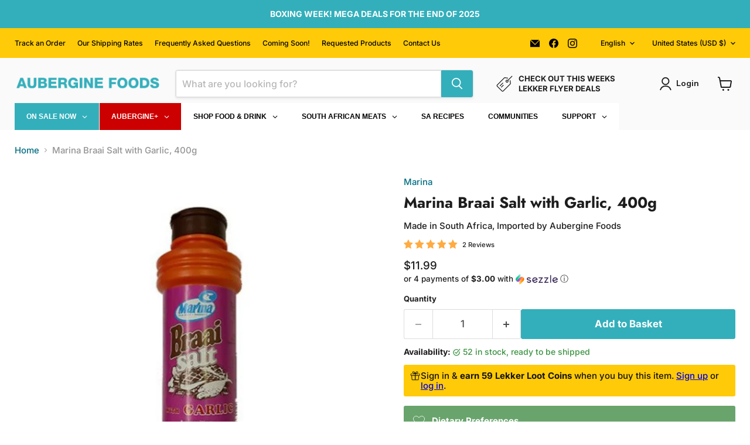

--- FILE ---
content_type: text/html; charset=utf-8
request_url: https://auberginefoods.com/collections/all/products/cerebos-braai-salt-with-garlic-400-g?view=recently-viewed
body_size: 1124
content:










  









<div
  class="productgrid--item  imagestyle--cropped-medium        product-recently-viewed-card    show-actions--mobile"
  data-product-item
  data-product-quickshop-url="/collections/all/products/cerebos-braai-salt-with-garlic-400-g"
  
    data-recently-viewed-card
  
>
  <div class="productitem" data-product-item-content>
    
    
    
    

    

    
      

      
    

    <div class="productitem__container">
      <div class="product-recently-viewed-card-time" data-product-handle="cerebos-braai-salt-with-garlic-400-g">
      <button
        class="product-recently-viewed-card-remove"
        aria-label="close"
        data-remove-recently-viewed
      >
        


                                                                        <svg class="icon-remove "    aria-hidden="true"    focusable="false"    role="presentation"    xmlns="http://www.w3.org/2000/svg" width="10" height="10" viewBox="0 0 10 10" xmlns="http://www.w3.org/2000/svg">      <path fill="currentColor" d="M6.08785659,5 L9.77469752,1.31315906 L8.68684094,0.225302476 L5,3.91214341 L1.31315906,0.225302476 L0.225302476,1.31315906 L3.91214341,5 L0.225302476,8.68684094 L1.31315906,9.77469752 L5,6.08785659 L8.68684094,9.77469752 L9.77469752,8.68684094 L6.08785659,5 Z"></path>    </svg>                                              

      </button>
    </div>

      <div class="productitem__image-container">
        <a
          class="productitem--image-link"
          href="/collections/all/products/cerebos-braai-salt-with-garlic-400-g"
          tabindex="-1"
          data-product-page-link
        >
          <figure
            class="productitem--image"
            data-product-item-image
            
          >
            
              
                
                

  
    <noscript data-rimg-noscript>
      <img
        
          src="//auberginefoods.com/cdn/shop/products/Marina_Salt_Aubergine_Foods_cf9b7d0e-ea04-407b-ba78-fff1c451234f_512x512.png?v=1651878606"
        

        alt=""
        data-rimg="noscript"
        srcset="//auberginefoods.com/cdn/shop/products/Marina_Salt_Aubergine_Foods_cf9b7d0e-ea04-407b-ba78-fff1c451234f_512x512.png?v=1651878606 1x, //auberginefoods.com/cdn/shop/products/Marina_Salt_Aubergine_Foods_cf9b7d0e-ea04-407b-ba78-fff1c451234f_1024x1024.png?v=1651878606 2x, //auberginefoods.com/cdn/shop/products/Marina_Salt_Aubergine_Foods_cf9b7d0e-ea04-407b-ba78-fff1c451234f_1075x1075.png?v=1651878606 2.1x"
        class="productitem--image-alternate"
        
        
      >
    </noscript>
  

  <img
    
      src="//auberginefoods.com/cdn/shop/products/Marina_Salt_Aubergine_Foods_cf9b7d0e-ea04-407b-ba78-fff1c451234f_512x512.png?v=1651878606"
    
    alt=""

    
      data-rimg="lazy"
      data-rimg-scale="1"
      data-rimg-template="//auberginefoods.com/cdn/shop/products/Marina_Salt_Aubergine_Foods_cf9b7d0e-ea04-407b-ba78-fff1c451234f_{size}.png?v=1651878606"
      data-rimg-max="1080x1080"
      data-rimg-crop="false"
      
      srcset="data:image/svg+xml;utf8,<svg%20xmlns='http://www.w3.org/2000/svg'%20width='512'%20height='512'></svg>"
    

    class="productitem--image-alternate"
    
    
  >



  <div data-rimg-canvas></div>


              
              

  
    <noscript data-rimg-noscript>
      <img
        
          src="//auberginefoods.com/cdn/shop/products/Untitled_design_-_2019-10-16T114947.308_512x512.png?v=1601544261"
        

        alt="Marina Braai Salt with Garlic (400 g) from South Africa - AubergineFoods.com "
        data-rimg="noscript"
        srcset="//auberginefoods.com/cdn/shop/products/Untitled_design_-_2019-10-16T114947.308_512x512.png?v=1601544261 1x, //auberginefoods.com/cdn/shop/products/Untitled_design_-_2019-10-16T114947.308_1024x1024.png?v=1601544261 2x, //auberginefoods.com/cdn/shop/products/Untitled_design_-_2019-10-16T114947.308_1075x1075.png?v=1601544261 2.1x"
        class="productitem--image-primary"
        
        
      >
    </noscript>
  

  <img
    
      src="//auberginefoods.com/cdn/shop/products/Untitled_design_-_2019-10-16T114947.308_512x512.png?v=1601544261"
    
    alt="Marina Braai Salt with Garlic (400 g) from South Africa - AubergineFoods.com "

    
      data-rimg="lazy"
      data-rimg-scale="1"
      data-rimg-template="//auberginefoods.com/cdn/shop/products/Untitled_design_-_2019-10-16T114947.308_{size}.png?v=1601544261"
      data-rimg-max="1080x1080"
      data-rimg-crop="false"
      
      srcset="data:image/svg+xml;utf8,<svg%20xmlns='http://www.w3.org/2000/svg'%20width='512'%20height='512'></svg>"
    

    class="productitem--image-primary"
    
    
  >



  <div data-rimg-canvas></div>


            

            



























  
  
  

  <span class="productitem__badge productitem__badge--sale"
    data-badge-sales
    style="display: none;"
  >
    <span data-badge-sales-range>
      
        
          Save <span class="money" data-price-money-saved>$0.00</span>
        
      
    </span>
    <span data-badge-sales-single style="display: none;">
      
        Save <span class="money" data-price-money-saved>$0.00</span>
      
    </span>
  </span>

            <span class="visually-hidden">Marina Braai Salt with Garlic, 400g</span>
          </figure>
        </a>
      </div><div class="productitem--info">
        
          
        

        

        <h2 class="productitem--title">
          <a href="/collections/all/products/cerebos-braai-salt-with-garlic-400-g" data-product-page-link>
            Marina Braai Salt with Garlic, 400g
          </a>
        </h2>

        
          
            <span class="productitem--vendor">
              <a href="/collections/vendors?q=Marina" title="Marina">Marina</a>
            </span>
          
        

        
          






























<div class="price productitem__price ">
  
    <div
      class="price__compare-at "
      data-price-compare-container
    >

      
        <span class="money price__original" data-price-original></span>
      
    </div>


    
      
      <div class="price__compare-at--hidden" data-compare-price-range-hidden>
        
          <span class="visually-hidden">Original price</span>
          <span class="money price__compare-at--min" data-price-compare-min>
            $11.99
          </span>
          -
          <span class="visually-hidden">Original price</span>
          <span class="money price__compare-at--max" data-price-compare-max>
            $11.99
          </span>
        
      </div>
      <div class="price__compare-at--hidden" data-compare-price-hidden>
        <span class="visually-hidden">Original price</span>
        <span class="money price__compare-at--single" data-price-compare>
          $11.99
        </span>
      </div>
    
  

  <div class="price__current  " data-price-container>

    

    
      
      
      <span class="money" data-price>
        $11.99
      </span>
    
    
  </div>

  
    
    <div class="price__current--hidden" data-current-price-range-hidden>
      
        <span class="money price__current--min" data-price-min>$11.99</span>
        -
        <span class="money price__current--max" data-price-max>$11.99</span>
      
    </div>
    <div class="price__current--hidden" data-current-price-hidden>
      <span class="visually-hidden">Current price</span>
      <span class="money" data-price>
        $11.99
      </span>
    </div>
  

  
    
    
    
    

    <div
      class="
        productitem__unit-price
        hidden
      "
      data-unit-price
    >
      <span class="productitem__total-quantity" data-total-quantity></span> | <span class="productitem__unit-price--amount money" data-unit-price-amount></span> / <span class="productitem__unit-price--measure" data-unit-price-measure></span>
    </div>
  

  
</div>


        

        
          

          
            
              <div class="product__rating rating">
                




<div
  class="rating__star-wrapper"
  style="--rating-value: 5.0;"
  role="img"
  aria-label="5.0 out of 5.0 stars"
>
  
    <svg
      class="rating__star rating__star-1"
      aria-hidden="true"
      focusable="false"
      role="presentation"
      xmlns="http://www.w3.org/2000/svg"
      width="20"
      height="20"
      viewBox="3 3 17 17"
    >
      <use clip-path="url(#icon-star-clip)" xlink:href="#icon-star" />
    </svg>
  
    <svg
      class="rating__star rating__star-2"
      aria-hidden="true"
      focusable="false"
      role="presentation"
      xmlns="http://www.w3.org/2000/svg"
      width="20"
      height="20"
      viewBox="3 3 17 17"
    >
      <use clip-path="url(#icon-star-clip)" xlink:href="#icon-star" />
    </svg>
  
    <svg
      class="rating__star rating__star-3"
      aria-hidden="true"
      focusable="false"
      role="presentation"
      xmlns="http://www.w3.org/2000/svg"
      width="20"
      height="20"
      viewBox="3 3 17 17"
    >
      <use clip-path="url(#icon-star-clip)" xlink:href="#icon-star" />
    </svg>
  
    <svg
      class="rating__star rating__star-4"
      aria-hidden="true"
      focusable="false"
      role="presentation"
      xmlns="http://www.w3.org/2000/svg"
      width="20"
      height="20"
      viewBox="3 3 17 17"
    >
      <use clip-path="url(#icon-star-clip)" xlink:href="#icon-star" />
    </svg>
  
    <svg
      class="rating__star rating__star-5"
      aria-hidden="true"
      focusable="false"
      role="presentation"
      xmlns="http://www.w3.org/2000/svg"
      width="20"
      height="20"
      viewBox="3 3 17 17"
    >
      <use clip-path="url(#icon-star-clip)" xlink:href="#icon-star" />
    </svg>
  
</div>


                <p class="rating__text">
                  <span aria-hidden="true">
                    5.0 / 5.0
                  </span>
                </p>

                <p class="rating__count">
                  <span aria-hidden="true">
                    2
                    
                      Reviews
                    
                  </span>
                </p>
              </div>
            
          
        

        
          <div class="productitem--description">
            <p>Marina's Braai Salt with Garlic.
Made in South Africa &amp; Imported by Aubergine Foods. </p>

            
          </div>
        
      </div>

      
    </div>
  </div>

  
    <script type="application/json" data-quick-buy-settings>
      {
        "cart_redirection": false,
        "money_format": "${{amount}}"
      }
    </script>
  
</div>


--- FILE ---
content_type: application/x-javascript
request_url: https://app.sealsubscriptions.com/shopify/public/status/shop/aubergine-specialty-foods.myshopify.com.js?1768823424
body_size: -263
content:
var sealsubscriptions_settings_updated='1768615182';

--- FILE ---
content_type: text/javascript; charset=utf-8
request_url: https://auberginefoods.com/products/cerebos-braai-salt-with-garlic-400-g.js
body_size: 432
content:
{"id":4248478449796,"title":"Marina Braai Salt with Garlic, 400g","handle":"cerebos-braai-salt-with-garlic-400-g","description":"\u003cp\u003eMarina's Braai Salt with Garlic.\u003c\/p\u003e\n\u003cp\u003e\u003cstrong style=\"font-size: 0.875rem;\"\u003eMade in South Africa \u0026amp; Imported by Aubergine Foods.\u003c\/strong\u003e\u003c\/p\u003e \u003ch4\u003e\u003c\/h4\u003e","published_at":"2019-10-16T11:09:18-07:00","created_at":"2019-10-16T11:50:39-07:00","vendor":"Marina","type":"Food, South African","tags":["30off","All South African Food","Availability_In Stock","Brands_Marina","Canada Sync","Category_Seasoning \u0026 Spice","In Stock SA Food","Inventory Day Nov 6","J13","Needs Case","Not on Sale","Origin_South Africa","PO174 Cost Updated"],"price":1199,"price_min":1199,"price_max":1199,"available":true,"price_varies":false,"compare_at_price":1199,"compare_at_price_min":1199,"compare_at_price_max":1199,"compare_at_price_varies":false,"variants":[{"id":30707120832644,"title":"Default Title","option1":"Default Title","option2":null,"option3":null,"sku":"FOOD-MARI-1771","requires_shipping":true,"taxable":false,"featured_image":null,"available":true,"name":"Marina Braai Salt with Garlic, 400g","public_title":null,"options":["Default Title"],"price":1199,"weight":450,"compare_at_price":1199,"inventory_quantity":52,"inventory_management":"shopify","inventory_policy":"deny","barcode":"6001610360045","requires_selling_plan":false,"selling_plan_allocations":[]}],"images":["\/\/cdn.shopify.com\/s\/files\/1\/0968\/0254\/products\/Untitled_design_-_2019-10-16T114947.308.png?v=1601544261","\/\/cdn.shopify.com\/s\/files\/1\/0968\/0254\/products\/Marina_Salt_Aubergine_Foods_cf9b7d0e-ea04-407b-ba78-fff1c451234f.png?v=1651878606"],"featured_image":"\/\/cdn.shopify.com\/s\/files\/1\/0968\/0254\/products\/Untitled_design_-_2019-10-16T114947.308.png?v=1601544261","options":[{"name":"Title","position":1,"values":["Default Title"]}],"url":"\/products\/cerebos-braai-salt-with-garlic-400-g","media":[{"alt":"Marina Braai Salt with Garlic (400 g) from South Africa - AubergineFoods.com ","id":5248653852804,"position":1,"preview_image":{"aspect_ratio":1.0,"height":1080,"width":1080,"src":"https:\/\/cdn.shopify.com\/s\/files\/1\/0968\/0254\/products\/Untitled_design_-_2019-10-16T114947.308.png?v=1601544261"},"aspect_ratio":1.0,"height":1080,"media_type":"image","src":"https:\/\/cdn.shopify.com\/s\/files\/1\/0968\/0254\/products\/Untitled_design_-_2019-10-16T114947.308.png?v=1601544261","width":1080},{"alt":null,"id":30357443412227,"position":2,"preview_image":{"aspect_ratio":1.0,"height":1080,"width":1080,"src":"https:\/\/cdn.shopify.com\/s\/files\/1\/0968\/0254\/products\/Marina_Salt_Aubergine_Foods_cf9b7d0e-ea04-407b-ba78-fff1c451234f.png?v=1651878606"},"aspect_ratio":1.0,"height":1080,"media_type":"image","src":"https:\/\/cdn.shopify.com\/s\/files\/1\/0968\/0254\/products\/Marina_Salt_Aubergine_Foods_cf9b7d0e-ea04-407b-ba78-fff1c451234f.png?v=1651878606","width":1080}],"requires_selling_plan":false,"selling_plan_groups":[]}

--- FILE ---
content_type: text/javascript; charset=utf-8
request_url: https://auberginefoods.com/products/cerebos-braai-salt-with-garlic-400-g.js
body_size: 411
content:
{"id":4248478449796,"title":"Marina Braai Salt with Garlic, 400g","handle":"cerebos-braai-salt-with-garlic-400-g","description":"\u003cp\u003eMarina's Braai Salt with Garlic.\u003c\/p\u003e\n\u003cp\u003e\u003cstrong style=\"font-size: 0.875rem;\"\u003eMade in South Africa \u0026amp; Imported by Aubergine Foods.\u003c\/strong\u003e\u003c\/p\u003e \u003ch4\u003e\u003c\/h4\u003e","published_at":"2019-10-16T11:09:18-07:00","created_at":"2019-10-16T11:50:39-07:00","vendor":"Marina","type":"Food, South African","tags":["30off","All South African Food","Availability_In Stock","Brands_Marina","Canada Sync","Category_Seasoning \u0026 Spice","In Stock SA Food","Inventory Day Nov 6","J13","Needs Case","Not on Sale","Origin_South Africa","PO174 Cost Updated"],"price":1199,"price_min":1199,"price_max":1199,"available":true,"price_varies":false,"compare_at_price":1199,"compare_at_price_min":1199,"compare_at_price_max":1199,"compare_at_price_varies":false,"variants":[{"id":30707120832644,"title":"Default Title","option1":"Default Title","option2":null,"option3":null,"sku":"FOOD-MARI-1771","requires_shipping":true,"taxable":false,"featured_image":null,"available":true,"name":"Marina Braai Salt with Garlic, 400g","public_title":null,"options":["Default Title"],"price":1199,"weight":450,"compare_at_price":1199,"inventory_quantity":52,"inventory_management":"shopify","inventory_policy":"deny","barcode":"6001610360045","requires_selling_plan":false,"selling_plan_allocations":[]}],"images":["\/\/cdn.shopify.com\/s\/files\/1\/0968\/0254\/products\/Untitled_design_-_2019-10-16T114947.308.png?v=1601544261","\/\/cdn.shopify.com\/s\/files\/1\/0968\/0254\/products\/Marina_Salt_Aubergine_Foods_cf9b7d0e-ea04-407b-ba78-fff1c451234f.png?v=1651878606"],"featured_image":"\/\/cdn.shopify.com\/s\/files\/1\/0968\/0254\/products\/Untitled_design_-_2019-10-16T114947.308.png?v=1601544261","options":[{"name":"Title","position":1,"values":["Default Title"]}],"url":"\/products\/cerebos-braai-salt-with-garlic-400-g","media":[{"alt":"Marina Braai Salt with Garlic (400 g) from South Africa - AubergineFoods.com ","id":5248653852804,"position":1,"preview_image":{"aspect_ratio":1.0,"height":1080,"width":1080,"src":"https:\/\/cdn.shopify.com\/s\/files\/1\/0968\/0254\/products\/Untitled_design_-_2019-10-16T114947.308.png?v=1601544261"},"aspect_ratio":1.0,"height":1080,"media_type":"image","src":"https:\/\/cdn.shopify.com\/s\/files\/1\/0968\/0254\/products\/Untitled_design_-_2019-10-16T114947.308.png?v=1601544261","width":1080},{"alt":null,"id":30357443412227,"position":2,"preview_image":{"aspect_ratio":1.0,"height":1080,"width":1080,"src":"https:\/\/cdn.shopify.com\/s\/files\/1\/0968\/0254\/products\/Marina_Salt_Aubergine_Foods_cf9b7d0e-ea04-407b-ba78-fff1c451234f.png?v=1651878606"},"aspect_ratio":1.0,"height":1080,"media_type":"image","src":"https:\/\/cdn.shopify.com\/s\/files\/1\/0968\/0254\/products\/Marina_Salt_Aubergine_Foods_cf9b7d0e-ea04-407b-ba78-fff1c451234f.png?v=1651878606","width":1080}],"requires_selling_plan":false,"selling_plan_groups":[]}